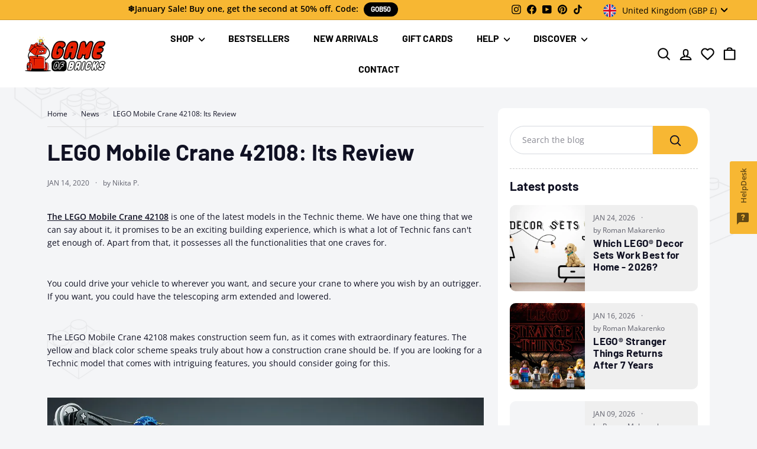

--- FILE ---
content_type: text/html; charset=utf-8
request_url: https://gameofbricks.eu/en-gb/cart?t=1769404519413&view=ajax
body_size: -242
content:















<div class="cart__items"
  
  
  data-count="0"
  data-cart-subtotal="0">
  
</div>
<div class="cart__discounts text-right hide">
  <div>
    
  </div>
</div>


--- FILE ---
content_type: image/svg+xml
request_url: https://gameofbricks.eu/cdn/shop/files/no_extended_warranty.svg?v=7033846912159917909
body_size: -175
content:
<?xml version="1.0" encoding="UTF-8"?>
<svg xmlns="http://www.w3.org/2000/svg" xmlns:xlink="http://www.w3.org/1999/xlink" viewBox="0 0 80 80">
  <defs>
    <linearGradient id="linear-gradient" x1="46.42" y1="1.21" x2="21.49" y2="58.47" gradientTransform="translate(6.13 19.14) rotate(-29.04) scale(.82 .95) skewX(-11.67)" gradientUnits="userSpaceOnUse">
      <stop offset="0" stop-color="#fff"/>
      <stop offset=".17" stop-color="#fff" stop-opacity=".99"/>
      <stop offset=".29" stop-color="#fff" stop-opacity=".95"/>
      <stop offset=".39" stop-color="#fff" stop-opacity=".89"/>
      <stop offset=".49" stop-color="#fff" stop-opacity=".8"/>
      <stop offset=".58" stop-color="#fff" stop-opacity=".69"/>
      <stop offset=".67" stop-color="#fff" stop-opacity=".55"/>
      <stop offset=".75" stop-color="#fff" stop-opacity=".38"/>
      <stop offset=".83" stop-color="#fff" stop-opacity=".2"/>
      <stop offset=".91" stop-color="#fff" stop-opacity="0"/>
    </linearGradient>
    <linearGradient id="linear-gradient-2" x1="5.54" y1="-16.63" x2="-16.69" y2="34.41" gradientTransform="translate(50.3 23.48) rotate(-60.8) scale(.46 .53) skewX(-58.66)" xlink:href="#linear-gradient"/>
  </defs>
  <g id="Layer_1" data-name="Layer 1">
    <g>
      <path d="M45.19,59.01c0-9.53,7.67-17.2,17.2-17.2,3.27,0,6.31.92,8.9,2.49,2.76-9.96,2.14-20.68-1.44-31.41-5.9-.39-17.24-2.48-30.33-8.67-13.09,6.19-24.46,8.29-30.36,8.67-4.34,13.01-5.36,26.18.8,37.64,5.85,10.89,16.84,19.44,29.56,23.05,3.29-.93,6.47-2.21,9.47-3.76-2.38-2.95-3.81-6.7-3.81-10.81ZM43.02,47.96c0,2.04-1.65,3.69-3.69,3.69s-3.69-1.65-3.69-3.69v-8.86h-8.86c-2.04,0-3.69-1.65-3.69-3.69s1.65-3.69,3.69-3.69h8.86v-8.86c0-2.04,1.65-3.69,3.69-3.69s3.69,1.65,3.69,3.69v8.86h8.86c2.04,0,3.69,1.65,3.69,3.69s-1.65,3.69-3.69,3.69h-8.86v8.86Z" style="fill: #a8a8a8; fill-rule: evenodd;"/>
      <rect x="33.99" y="-.83" width="11.96" height="77.21" transform="translate(18.45 -12.84) rotate(23.58)" style="fill: url(#linear-gradient); opacity: .4;"/>
      <rect x="48.07" y="3.51" width="3.71" height="77.21" transform="translate(21.01 -16.45) rotate(23.58)" style="fill: url(#linear-gradient-2); opacity: .4;"/>
    </g>
  </g>
  <g id="Layer_3" data-name="Layer 3">
    <path d="M62.39,45c-7.76,0-14,6.24-14,14s6.24,14,14,14,14-6.24,14-14-6.24-14-14-14ZM67.6,62.22c.57.57.57,1.51,0,1.99s-1.51.57-1.99,0l-3.22-3.22-3.22,3.22c-.57.57-1.51.57-1.99,0-.57-.57-.57-1.51,0-1.99l3.22-3.22-3.22-3.22c-.57-.57-.57-1.51,0-1.99s1.51-.57,1.99,0l3.22,3.22,3.22-3.22c.57-.57,1.51-.57,1.99,0,.57.57.57,1.51,0,1.99l-3.22,3.22,3.22,3.22Z" style="fill: #ee223c; fill-rule: evenodd;"/>
  </g>
</svg>